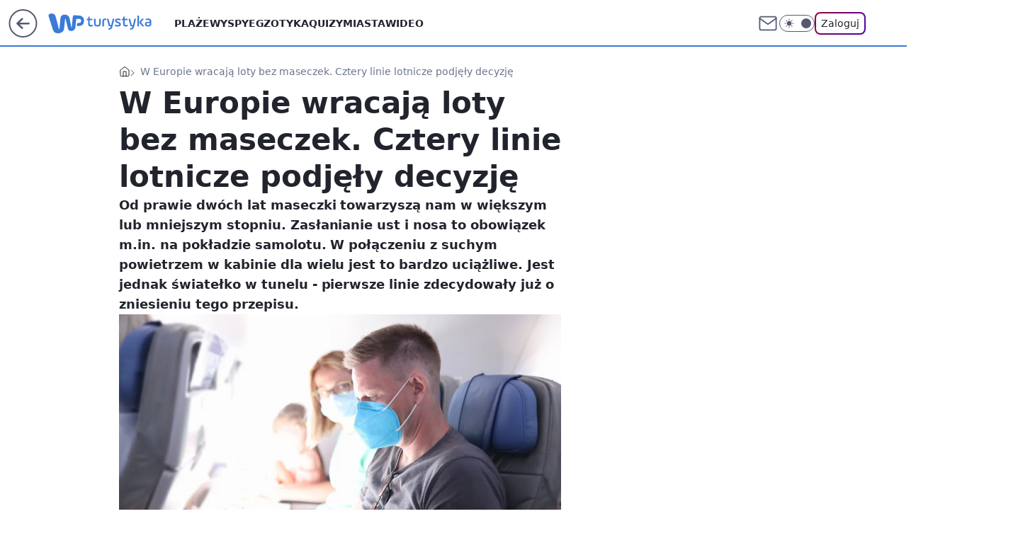

--- FILE ---
content_type: application/javascript
request_url: https://rek.www.wp.pl/gaf.js?rv=2&sn=turystyka&pvid=f392545ca3cf7efeb778&rekids=234920&tVersion=B&phtml=turystyka.wp.pl%2Fw-europie-wracaja-loty-bez-maseczek-4-linie-lotnicze-podjely-decyzje-6737212344888128a&abtest=adtech%7CPRGM-1047%7CA%3Badtech%7CPU-335%7CA%3Badtech%7CPRG-3468%7CB%3Badtech%7CPRGM-1036%7CD%3Badtech%7CFP-76%7CA%3Badtech%7CPRGM-1356%7CA%3Badtech%7CPRGM-1419%7CC%3Badtech%7CPRGM-1589%7CB%3Badtech%7CPRGM-1576%7CA%3Badtech%7CPRGM-1443%7CA%3Badtech%7CPRGM-1465%7CB%3Badtech%7CPRGM-1587%7CD%3Badtech%7CPRGM-1615%7CA%3Badtech%7CPRGM-1215%7CC&PWA_adbd=0&darkmode=0&highLayout=0&layout=wide&navType=navigate&cdl=0&ctype=article&ciab=IAB20%2CIAB-v3-653&cid=6737212344888128&csystem=ncr&cdate=2022-02-14&REKtagi=maski%3Bnorwegia%3Bskandynawia&vw=1280&vh=720&p1=0&spin=gjrp5g76&bcv=2
body_size: 8336
content:
gjrp5g76({"spin":"gjrp5g76","bunch":234920,"context":{"dsa":false,"minor":false,"bidRequestId":"3e725465-73f6-422e-85a7-29d9cfa11c36","maConfig":{"timestamp":"2026-01-22T08:31:40.447Z"},"dfpConfig":{"timestamp":"2026-01-22T09:12:27.502Z"},"sda":[],"targeting":{"client":{},"server":{},"query":{"PWA_adbd":"0","REKtagi":"maski;norwegia;skandynawia","abtest":"adtech|PRGM-1047|A;adtech|PU-335|A;adtech|PRG-3468|B;adtech|PRGM-1036|D;adtech|FP-76|A;adtech|PRGM-1356|A;adtech|PRGM-1419|C;adtech|PRGM-1589|B;adtech|PRGM-1576|A;adtech|PRGM-1443|A;adtech|PRGM-1465|B;adtech|PRGM-1587|D;adtech|PRGM-1615|A;adtech|PRGM-1215|C","bcv":"2","cdate":"2022-02-14","cdl":"0","ciab":"IAB20,IAB-v3-653","cid":"6737212344888128","csystem":"ncr","ctype":"article","darkmode":"0","highLayout":"0","layout":"wide","navType":"navigate","p1":"0","phtml":"turystyka.wp.pl/w-europie-wracaja-loty-bez-maseczek-4-linie-lotnicze-podjely-decyzje-6737212344888128a","pvid":"f392545ca3cf7efeb778","rekids":"234920","rv":"2","sn":"turystyka","spin":"gjrp5g76","tVersion":"B","vh":"720","vw":"1280"}},"directOnly":0,"geo":{"country":"840","region":"","city":""},"statid":"","mlId":"","rshsd":"5","isRobot":false,"curr":{"EUR":4.2128,"USD":3.6028,"CHF":4.5419,"GBP":4.8434},"rv":"2","status":{"advf":2,"ma":2,"ma_ads-bidder":2,"ma_cpv-bidder":2,"ma_high-cpm-bidder":2}},"slots":{"10":{"delivered":"","campaign":null,"dfpConfig":null},"11":{"delivered":"1","campaign":null,"dfpConfig":{"placement":"/89844762/Desktop_Turystyka.wp.pl_x11_art","roshash":"FIQT","ceil":100,"sizes":[[336,280],[640,280],[300,250]],"namedSizes":["fluid"],"div":"div-gpt-ad-x11-art","targeting":{"DFPHASH":"ADLO","emptygaf":"0"},"gfp":"FIQT"}},"12":{"delivered":"1","campaign":null,"dfpConfig":{"placement":"/89844762/Desktop_Turystyka.wp.pl_x12_art","roshash":"FIQT","ceil":100,"sizes":[[336,280],[640,280],[300,250]],"namedSizes":["fluid"],"div":"div-gpt-ad-x12-art","targeting":{"DFPHASH":"ADLO","emptygaf":"0"},"gfp":"FIQT"}},"13":{"delivered":"1","campaign":null,"dfpConfig":{"placement":"/89844762/Desktop_Turystyka.wp.pl_x13_art","roshash":"FIQT","ceil":100,"sizes":[[336,280],[640,280],[300,250]],"namedSizes":["fluid"],"div":"div-gpt-ad-x13-art","targeting":{"DFPHASH":"ADLO","emptygaf":"0"},"gfp":"FIQT"}},"14":{"delivered":"1","campaign":{"id":"189050","adm":{"bunch":"234920","creations":[{"height":250,"showLabel":true,"src":"https://mamc.wpcdn.pl/189050/1769081786606/300x250/300x250/Virtual-Vibes_300x250.html","trackers":{"click":[""],"cview":["//ma.wp.pl/ma.gif?clid=36d4f1d950aab392a9c26b186b340e10\u0026SN=turystyka\u0026pvid=f392545ca3cf7efeb778\u0026action=cvimp\u0026pg=turystyka.wp.pl\u0026par=ssp%3Dwp.pl%26ip%3DCZmoT243lD57rilZhjfdbaHpteZ6nwjcxyWQsyI1wOY%26is_robot%3D0%26partnerID%3D%26bidderID%3D11%26rekid%3D234920%26inver%3D2%26creationID%3D1477809%26targetDomain%3Droblox.com%26seatID%3D36d4f1d950aab392a9c26b186b340e10%26order%3D266657%26iabSiteCategories%3D%26is_adblock%3D0%26bidTimestamp%3D1769141036%26hBidPrice%3DFILPXbe%26hBudgetRate%3DFILPXbe%26isDev%3Dfalse%26userID%3D__UNKNOWN_TELL_US__%26domain%3Dturystyka.wp.pl%26workfID%3D189050%26billing%3Dcpv%26emission%3D3046360%26source%3DTG%26editedTimestamp%3D1769081962%26medium%3Ddisplay%26platform%3D8%26conversionValue%3D0%26bidReqID%3D3e725465-73f6-422e-85a7-29d9cfa11c36%26client_id%3D77840%26test%3D0%26org_id%3D25%26pricingModel%3DAEUkTBITxlgPR-tLlFYRRMyZjW_gs437R7u8RYer5BQ%26ttl%3D1769227436%26geo%3D840%253B%253B%26utility%3DntuRuOOiUYMOqPpIIx8nkva0JEhCWin2whSY33euzATZsmctTUrWl1J1touZk_AQ%26device%3DPERSONAL_COMPUTER%26publisherID%3D308%26slotSizeWxH%3D300x250%26seatFee%3D6n3RNFbhc8AeQbnBbxj9YgPy2AGBmu9e940Xb1LsxcA%26tpID%3D1406256%26sn%3Dturystyka%26slotID%3D014%26cur%3DPLN%26iabPageCategories%3D%26pvid%3Df392545ca3cf7efeb778%26contentID%3D6737212344888128"],"impression":["//ma.wp.pl/ma.gif?clid=36d4f1d950aab392a9c26b186b340e10\u0026SN=turystyka\u0026pvid=f392545ca3cf7efeb778\u0026action=delivery\u0026pg=turystyka.wp.pl\u0026par=test%3D0%26org_id%3D25%26pricingModel%3DAEUkTBITxlgPR-tLlFYRRMyZjW_gs437R7u8RYer5BQ%26ttl%3D1769227436%26geo%3D840%253B%253B%26utility%3DntuRuOOiUYMOqPpIIx8nkva0JEhCWin2whSY33euzATZsmctTUrWl1J1touZk_AQ%26device%3DPERSONAL_COMPUTER%26publisherID%3D308%26slotSizeWxH%3D300x250%26seatFee%3D6n3RNFbhc8AeQbnBbxj9YgPy2AGBmu9e940Xb1LsxcA%26tpID%3D1406256%26sn%3Dturystyka%26slotID%3D014%26cur%3DPLN%26iabPageCategories%3D%26pvid%3Df392545ca3cf7efeb778%26contentID%3D6737212344888128%26ssp%3Dwp.pl%26ip%3DCZmoT243lD57rilZhjfdbaHpteZ6nwjcxyWQsyI1wOY%26is_robot%3D0%26partnerID%3D%26bidderID%3D11%26rekid%3D234920%26inver%3D2%26creationID%3D1477809%26targetDomain%3Droblox.com%26seatID%3D36d4f1d950aab392a9c26b186b340e10%26order%3D266657%26iabSiteCategories%3D%26is_adblock%3D0%26bidTimestamp%3D1769141036%26hBidPrice%3DFILPXbe%26hBudgetRate%3DFILPXbe%26isDev%3Dfalse%26userID%3D__UNKNOWN_TELL_US__%26domain%3Dturystyka.wp.pl%26workfID%3D189050%26billing%3Dcpv%26emission%3D3046360%26source%3DTG%26editedTimestamp%3D1769081962%26medium%3Ddisplay%26platform%3D8%26conversionValue%3D0%26bidReqID%3D3e725465-73f6-422e-85a7-29d9cfa11c36%26client_id%3D77840"],"view":["//ma.wp.pl/ma.gif?clid=36d4f1d950aab392a9c26b186b340e10\u0026SN=turystyka\u0026pvid=f392545ca3cf7efeb778\u0026action=view\u0026pg=turystyka.wp.pl\u0026par=rekid%3D234920%26inver%3D2%26creationID%3D1477809%26targetDomain%3Droblox.com%26seatID%3D36d4f1d950aab392a9c26b186b340e10%26order%3D266657%26iabSiteCategories%3D%26is_adblock%3D0%26bidTimestamp%3D1769141036%26hBidPrice%3DFILPXbe%26hBudgetRate%3DFILPXbe%26isDev%3Dfalse%26userID%3D__UNKNOWN_TELL_US__%26domain%3Dturystyka.wp.pl%26workfID%3D189050%26billing%3Dcpv%26emission%3D3046360%26source%3DTG%26editedTimestamp%3D1769081962%26medium%3Ddisplay%26platform%3D8%26conversionValue%3D0%26bidReqID%3D3e725465-73f6-422e-85a7-29d9cfa11c36%26client_id%3D77840%26test%3D0%26org_id%3D25%26pricingModel%3DAEUkTBITxlgPR-tLlFYRRMyZjW_gs437R7u8RYer5BQ%26ttl%3D1769227436%26geo%3D840%253B%253B%26utility%3DntuRuOOiUYMOqPpIIx8nkva0JEhCWin2whSY33euzATZsmctTUrWl1J1touZk_AQ%26device%3DPERSONAL_COMPUTER%26publisherID%3D308%26slotSizeWxH%3D300x250%26seatFee%3D6n3RNFbhc8AeQbnBbxj9YgPy2AGBmu9e940Xb1LsxcA%26tpID%3D1406256%26sn%3Dturystyka%26slotID%3D014%26cur%3DPLN%26iabPageCategories%3D%26pvid%3Df392545ca3cf7efeb778%26contentID%3D6737212344888128%26ssp%3Dwp.pl%26ip%3DCZmoT243lD57rilZhjfdbaHpteZ6nwjcxyWQsyI1wOY%26is_robot%3D0%26partnerID%3D%26bidderID%3D11"]},"transparentPlaceholder":false,"type":"iframe","url":"https://www.roblox.com/pl/games/17067024883/Bank-Millennium-Virtual-Vibes","width":300}],"redir":"https://ma.wp.pl/redirma?SN=turystyka\u0026pvid=f392545ca3cf7efeb778\u0026par=utility%3DntuRuOOiUYMOqPpIIx8nkva0JEhCWin2whSY33euzATZsmctTUrWl1J1touZk_AQ%26slotSizeWxH%3D300x250%26ip%3DCZmoT243lD57rilZhjfdbaHpteZ6nwjcxyWQsyI1wOY%26hBudgetRate%3DFILPXbe%26geo%3D840%253B%253B%26sn%3Dturystyka%26contentID%3D6737212344888128%26creationID%3D1477809%26targetDomain%3Droblox.com%26order%3D266657%26is_adblock%3D0%26userID%3D__UNKNOWN_TELL_US__%26device%3DPERSONAL_COMPUTER%26tpID%3D1406256%26ssp%3Dwp.pl%26seatID%3D36d4f1d950aab392a9c26b186b340e10%26iabSiteCategories%3D%26hBidPrice%3DFILPXbe%26source%3DTG%26pricingModel%3DAEUkTBITxlgPR-tLlFYRRMyZjW_gs437R7u8RYer5BQ%26is_robot%3D0%26billing%3Dcpv%26client_id%3D77840%26pvid%3Df392545ca3cf7efeb778%26partnerID%3D%26isDev%3Dfalse%26workfID%3D189050%26publisherID%3D308%26slotID%3D014%26test%3D0%26org_id%3D25%26ttl%3D1769227436%26seatFee%3D6n3RNFbhc8AeQbnBbxj9YgPy2AGBmu9e940Xb1LsxcA%26cur%3DPLN%26iabPageCategories%3D%26conversionValue%3D0%26bidderID%3D11%26inver%3D2%26bidTimestamp%3D1769141036%26domain%3Dturystyka.wp.pl%26emission%3D3046360%26medium%3Ddisplay%26platform%3D8%26rekid%3D234920%26editedTimestamp%3D1769081962%26bidReqID%3D3e725465-73f6-422e-85a7-29d9cfa11c36\u0026url=","slot":"14"},"creative":{"Id":"1477809","provider":"ma_cpv-bidder","roshash":"FILO","height":250,"width":300,"touchpointId":"1406256","source":{"bidder":"cpv-bidder"}},"sellingModel":{"model":"CPM_INT"}},"dfpConfig":{"placement":"/89844762/Desktop_Turystyka.wp.pl_x14_art","roshash":"FIQT","ceil":100,"sizes":[[336,280],[640,280],[300,250]],"namedSizes":["fluid"],"div":"div-gpt-ad-x14-art","targeting":{"DFPHASH":"ADLO","emptygaf":"0"},"gfp":"FIQT"}},"15":{"delivered":"1","campaign":null,"dfpConfig":{"placement":"/89844762/Desktop_Turystyka.wp.pl_x15_art","roshash":"FIQT","ceil":100,"sizes":[[728,90],[970,300],[950,90],[980,120],[980,90],[970,150],[970,90],[970,250],[930,180],[950,200],[750,100],[970,66],[750,200],[960,90],[970,100],[750,300],[970,200],[950,300]],"namedSizes":["fluid"],"div":"div-gpt-ad-x15-art","targeting":{"DFPHASH":"ADLO","emptygaf":"0"},"gfp":"FIQT"}},"16":{"delivered":"1","campaign":null,"dfpConfig":{"placement":"/89844762/Desktop_Turystyka.wp.pl_x16","roshash":"FIQT","ceil":100,"sizes":[[728,90],[970,300],[950,90],[980,120],[980,90],[970,150],[970,90],[970,250],[930,180],[950,200],[750,100],[970,66],[750,200],[960,90],[970,100],[750,300],[970,200],[950,300]],"namedSizes":["fluid"],"div":"div-gpt-ad-x16","targeting":{"DFPHASH":"ADLO","emptygaf":"0"},"gfp":"FIQT"}},"17":{"lazy":1,"delivered":"1","campaign":{"id":"188277","adm":{"bunch":"234920","creations":[{"height":200,"showLabel":true,"src":"https://mamc.wpcdn.pl/188277/1768218840656/pudelek-wosp-vB-750x200.jpg","trackers":{"click":[""],"cview":["//ma.wp.pl/ma.gif?clid=36d4f1d950aab392a9c26b186b340e10\u0026SN=turystyka\u0026pvid=f392545ca3cf7efeb778\u0026action=cvimp\u0026pg=turystyka.wp.pl\u0026par=cur%3DPLN%26org_id%3D25%26emission%3D3044803%26pricingModel%3DJEuSx5bcJ223pNH093NQLSoOc_1QWVKSAqk4dGE6cy4%26bidTimestamp%3D1769141036%26utility%3DPNhzzx964o5fWK0-HZxsWCPPNBc9AX5BzypzjPsgSpNOU7lsUF5HidBSJ6DgGg79%26userID%3D__UNKNOWN_TELL_US__%26order%3D266039%26sn%3Dturystyka%26partnerID%3D%26contentID%3D6737212344888128%26medium%3Ddisplay%26inver%3D2%26ip%3DGoWdr6ozYbm7vDYBw9iRXqZKulWFUJ2W2GMg24ZTQKM%26seatID%3D36d4f1d950aab392a9c26b186b340e10%26pvid%3Df392545ca3cf7efeb778%26geo%3D840%253B%253B%26hBidPrice%3DFILORUX%26hBudgetRate%3DFILORUX%26platform%3D8%26billing%3Dcpv%26iabSiteCategories%3D%26is_robot%3D0%26bidderID%3D11%26isDev%3Dfalse%26bidReqID%3D3e725465-73f6-422e-85a7-29d9cfa11c36%26device%3DPERSONAL_COMPUTER%26creationID%3D1470132%26test%3D0%26tpID%3D1402616%26is_adblock%3D0%26ssp%3Dwp.pl%26publisherID%3D308%26domain%3Dturystyka.wp.pl%26slotID%3D017%26slotSizeWxH%3D750x200%26editedTimestamp%3D1768218902%26iabPageCategories%3D%26ttl%3D1769227436%26workfID%3D188277%26seatFee%3DcMHL4HgvVwsYltduVB4fJCA6swX7HV7zKOYtJH575Qc%26client_id%3D38851%26source%3DTG%26conversionValue%3D0%26rekid%3D234920%26targetDomain%3Dallegro.pl"],"impression":["//ma.wp.pl/ma.gif?clid=36d4f1d950aab392a9c26b186b340e10\u0026SN=turystyka\u0026pvid=f392545ca3cf7efeb778\u0026action=delivery\u0026pg=turystyka.wp.pl\u0026par=geo%3D840%253B%253B%26hBidPrice%3DFILORUX%26hBudgetRate%3DFILORUX%26platform%3D8%26billing%3Dcpv%26iabSiteCategories%3D%26is_robot%3D0%26bidderID%3D11%26isDev%3Dfalse%26bidReqID%3D3e725465-73f6-422e-85a7-29d9cfa11c36%26device%3DPERSONAL_COMPUTER%26creationID%3D1470132%26test%3D0%26tpID%3D1402616%26is_adblock%3D0%26ssp%3Dwp.pl%26publisherID%3D308%26domain%3Dturystyka.wp.pl%26slotID%3D017%26slotSizeWxH%3D750x200%26editedTimestamp%3D1768218902%26iabPageCategories%3D%26ttl%3D1769227436%26workfID%3D188277%26seatFee%3DcMHL4HgvVwsYltduVB4fJCA6swX7HV7zKOYtJH575Qc%26client_id%3D38851%26source%3DTG%26conversionValue%3D0%26rekid%3D234920%26targetDomain%3Dallegro.pl%26cur%3DPLN%26org_id%3D25%26emission%3D3044803%26pricingModel%3DJEuSx5bcJ223pNH093NQLSoOc_1QWVKSAqk4dGE6cy4%26bidTimestamp%3D1769141036%26utility%3DPNhzzx964o5fWK0-HZxsWCPPNBc9AX5BzypzjPsgSpNOU7lsUF5HidBSJ6DgGg79%26userID%3D__UNKNOWN_TELL_US__%26order%3D266039%26sn%3Dturystyka%26partnerID%3D%26contentID%3D6737212344888128%26medium%3Ddisplay%26inver%3D2%26ip%3DGoWdr6ozYbm7vDYBw9iRXqZKulWFUJ2W2GMg24ZTQKM%26seatID%3D36d4f1d950aab392a9c26b186b340e10%26pvid%3Df392545ca3cf7efeb778"],"view":["//ma.wp.pl/ma.gif?clid=36d4f1d950aab392a9c26b186b340e10\u0026SN=turystyka\u0026pvid=f392545ca3cf7efeb778\u0026action=view\u0026pg=turystyka.wp.pl\u0026par=order%3D266039%26sn%3Dturystyka%26partnerID%3D%26contentID%3D6737212344888128%26medium%3Ddisplay%26inver%3D2%26ip%3DGoWdr6ozYbm7vDYBw9iRXqZKulWFUJ2W2GMg24ZTQKM%26seatID%3D36d4f1d950aab392a9c26b186b340e10%26pvid%3Df392545ca3cf7efeb778%26geo%3D840%253B%253B%26hBidPrice%3DFILORUX%26hBudgetRate%3DFILORUX%26platform%3D8%26billing%3Dcpv%26iabSiteCategories%3D%26is_robot%3D0%26bidderID%3D11%26isDev%3Dfalse%26bidReqID%3D3e725465-73f6-422e-85a7-29d9cfa11c36%26device%3DPERSONAL_COMPUTER%26creationID%3D1470132%26test%3D0%26tpID%3D1402616%26is_adblock%3D0%26ssp%3Dwp.pl%26publisherID%3D308%26domain%3Dturystyka.wp.pl%26slotID%3D017%26slotSizeWxH%3D750x200%26editedTimestamp%3D1768218902%26iabPageCategories%3D%26ttl%3D1769227436%26workfID%3D188277%26seatFee%3DcMHL4HgvVwsYltduVB4fJCA6swX7HV7zKOYtJH575Qc%26client_id%3D38851%26source%3DTG%26conversionValue%3D0%26rekid%3D234920%26targetDomain%3Dallegro.pl%26cur%3DPLN%26org_id%3D25%26emission%3D3044803%26pricingModel%3DJEuSx5bcJ223pNH093NQLSoOc_1QWVKSAqk4dGE6cy4%26bidTimestamp%3D1769141036%26utility%3DPNhzzx964o5fWK0-HZxsWCPPNBc9AX5BzypzjPsgSpNOU7lsUF5HidBSJ6DgGg79%26userID%3D__UNKNOWN_TELL_US__"]},"transparentPlaceholder":false,"type":"image","url":"https://www.pudelek.pl/pudelek-na-wosp-wylicytuj-artykul-o-sobie-na-pudelku-poczuj-sie-jak-rasowy-celebryta-i-podziel-sie-wydarzeniem-z-twojego-zycia-7244027653011648a","width":750}],"redir":"https://ma.wp.pl/redirma?SN=turystyka\u0026pvid=f392545ca3cf7efeb778\u0026par=bidTimestamp%3D1769141036%26userID%3D__UNKNOWN_TELL_US__%26seatID%3D36d4f1d950aab392a9c26b186b340e10%26ssp%3Dwp.pl%26ip%3DGoWdr6ozYbm7vDYBw9iRXqZKulWFUJ2W2GMg24ZTQKM%26is_adblock%3D0%26client_id%3D38851%26cur%3DPLN%26pricingModel%3DJEuSx5bcJ223pNH093NQLSoOc_1QWVKSAqk4dGE6cy4%26pvid%3Df392545ca3cf7efeb778%26bidderID%3D11%26bidReqID%3D3e725465-73f6-422e-85a7-29d9cfa11c36%26tpID%3D1402616%26domain%3Dturystyka.wp.pl%26slotID%3D017%26inver%3D2%26publisherID%3D308%26slotSizeWxH%3D750x200%26editedTimestamp%3D1768218902%26ttl%3D1769227436%26conversionValue%3D0%26rekid%3D234920%26sn%3Dturystyka%26contentID%3D6737212344888128%26order%3D266039%26seatFee%3DcMHL4HgvVwsYltduVB4fJCA6swX7HV7zKOYtJH575Qc%26source%3DTG%26targetDomain%3Dallegro.pl%26medium%3Ddisplay%26geo%3D840%253B%253B%26hBudgetRate%3DFILORUX%26creationID%3D1470132%26org_id%3D25%26utility%3DPNhzzx964o5fWK0-HZxsWCPPNBc9AX5BzypzjPsgSpNOU7lsUF5HidBSJ6DgGg79%26platform%3D8%26is_robot%3D0%26iabPageCategories%3D%26hBidPrice%3DFILORUX%26iabSiteCategories%3D%26device%3DPERSONAL_COMPUTER%26test%3D0%26workfID%3D188277%26billing%3Dcpv%26isDev%3Dfalse%26partnerID%3D%26emission%3D3044803\u0026url=","slot":"17"},"creative":{"Id":"1470132","provider":"ma_cpv-bidder","roshash":"FILO","height":200,"width":750,"touchpointId":"1402616","source":{"bidder":"cpv-bidder"}},"sellingModel":{"model":"CPM_INT"}},"dfpConfig":{"placement":"/89844762/Desktop_Turystyka.wp.pl_x17","roshash":"FIQT","ceil":100,"sizes":[[728,90],[970,300],[950,90],[980,120],[980,90],[970,150],[970,90],[970,250],[930,180],[950,200],[750,100],[970,66],[750,200],[960,90],[970,100],[750,300],[970,200],[950,300]],"namedSizes":["fluid"],"div":"div-gpt-ad-x17","targeting":{"DFPHASH":"ADLO","emptygaf":"0"},"gfp":"FIQT"}},"18":{"delivered":"1","campaign":null,"dfpConfig":{"placement":"/89844762/Desktop_Turystyka.wp.pl_x18","roshash":"FIQT","ceil":100,"sizes":[[728,90],[970,300],[950,90],[980,120],[980,90],[970,150],[970,90],[970,250],[930,180],[950,200],[750,100],[970,66],[750,200],[960,90],[970,100],[750,300],[970,200],[950,300]],"namedSizes":["fluid"],"div":"div-gpt-ad-x18","targeting":{"DFPHASH":"ADLO","emptygaf":"0"},"gfp":"FIQT"}},"19":{"delivered":"1","campaign":{"id":"189049","adm":{"bunch":"234920","creations":[{"height":200,"showLabel":true,"src":"https://mamc.wpcdn.pl/189049/1769081764496/750x200/750x200/Virtual-Vibes_750x200.html","trackers":{"click":[""],"cview":["//ma.wp.pl/ma.gif?clid=36d4f1d950aab392a9c26b186b340e10\u0026SN=turystyka\u0026pvid=f392545ca3cf7efeb778\u0026action=cvimp\u0026pg=turystyka.wp.pl\u0026par=ssp%3Dwp.pl%26domain%3Dturystyka.wp.pl%26slotSizeWxH%3D750x200%26creationID%3D1477806%26contentID%3D6737212344888128%26slotID%3D019%26tpID%3D1406254%26iabSiteCategories%3D%26isDev%3Dfalse%26bidReqID%3D3e725465-73f6-422e-85a7-29d9cfa11c36%26publisherID%3D308%26workfID%3D189049%26seatFee%3DFTuMSyTwhBJM2xZjgDmlrzIfZXY_LWPYBIUfR2cH1zU%26seatID%3D36d4f1d950aab392a9c26b186b340e10%26is_robot%3D0%26partnerID%3D%26bidderID%3D11%26rekid%3D234920%26cur%3DPLN%26emission%3D3046359%26geo%3D840%253B%253B%26bidTimestamp%3D1769141036%26conversionValue%3D0%26userID%3D__UNKNOWN_TELL_US__%26ip%3Dk-mZ3pwA8nnEbeOlq0OOrV25DvH6QtaFasT9kddcEPU%26targetDomain%3Droblox.com%26order%3D266657%26editedTimestamp%3D1769081960%26pricingModel%3DEfVflJsD87_NJvqEJliGtOCpmZZYAMwEyNlU3CYn2YY%26iabPageCategories%3D%26utility%3DYS0wfIonJ2oo76yynqVnqYG_GGzvvXgvsoefwjdVZzkC4woESFMmBf3m5IYoo1mt%26device%3DPERSONAL_COMPUTER%26inver%3D2%26test%3D0%26client_id%3D77840%26source%3DTG%26is_adblock%3D0%26pvid%3Df392545ca3cf7efeb778%26billing%3Dcpv%26sn%3Dturystyka%26hBudgetRate%3DFILPZfn%26medium%3Ddisplay%26org_id%3D25%26ttl%3D1769227436%26hBidPrice%3DFILPZfn%26platform%3D8"],"impression":["//ma.wp.pl/ma.gif?clid=36d4f1d950aab392a9c26b186b340e10\u0026SN=turystyka\u0026pvid=f392545ca3cf7efeb778\u0026action=delivery\u0026pg=turystyka.wp.pl\u0026par=userID%3D__UNKNOWN_TELL_US__%26ip%3Dk-mZ3pwA8nnEbeOlq0OOrV25DvH6QtaFasT9kddcEPU%26targetDomain%3Droblox.com%26order%3D266657%26editedTimestamp%3D1769081960%26pricingModel%3DEfVflJsD87_NJvqEJliGtOCpmZZYAMwEyNlU3CYn2YY%26iabPageCategories%3D%26utility%3DYS0wfIonJ2oo76yynqVnqYG_GGzvvXgvsoefwjdVZzkC4woESFMmBf3m5IYoo1mt%26device%3DPERSONAL_COMPUTER%26inver%3D2%26test%3D0%26client_id%3D77840%26source%3DTG%26is_adblock%3D0%26pvid%3Df392545ca3cf7efeb778%26billing%3Dcpv%26sn%3Dturystyka%26hBudgetRate%3DFILPZfn%26medium%3Ddisplay%26org_id%3D25%26ttl%3D1769227436%26hBidPrice%3DFILPZfn%26platform%3D8%26ssp%3Dwp.pl%26domain%3Dturystyka.wp.pl%26slotSizeWxH%3D750x200%26creationID%3D1477806%26contentID%3D6737212344888128%26slotID%3D019%26tpID%3D1406254%26iabSiteCategories%3D%26isDev%3Dfalse%26bidReqID%3D3e725465-73f6-422e-85a7-29d9cfa11c36%26publisherID%3D308%26workfID%3D189049%26seatFee%3DFTuMSyTwhBJM2xZjgDmlrzIfZXY_LWPYBIUfR2cH1zU%26seatID%3D36d4f1d950aab392a9c26b186b340e10%26is_robot%3D0%26partnerID%3D%26bidderID%3D11%26rekid%3D234920%26cur%3DPLN%26emission%3D3046359%26geo%3D840%253B%253B%26bidTimestamp%3D1769141036%26conversionValue%3D0"],"view":["//ma.wp.pl/ma.gif?clid=36d4f1d950aab392a9c26b186b340e10\u0026SN=turystyka\u0026pvid=f392545ca3cf7efeb778\u0026action=view\u0026pg=turystyka.wp.pl\u0026par=publisherID%3D308%26workfID%3D189049%26seatFee%3DFTuMSyTwhBJM2xZjgDmlrzIfZXY_LWPYBIUfR2cH1zU%26seatID%3D36d4f1d950aab392a9c26b186b340e10%26is_robot%3D0%26partnerID%3D%26bidderID%3D11%26rekid%3D234920%26cur%3DPLN%26emission%3D3046359%26geo%3D840%253B%253B%26bidTimestamp%3D1769141036%26conversionValue%3D0%26userID%3D__UNKNOWN_TELL_US__%26ip%3Dk-mZ3pwA8nnEbeOlq0OOrV25DvH6QtaFasT9kddcEPU%26targetDomain%3Droblox.com%26order%3D266657%26editedTimestamp%3D1769081960%26pricingModel%3DEfVflJsD87_NJvqEJliGtOCpmZZYAMwEyNlU3CYn2YY%26iabPageCategories%3D%26utility%3DYS0wfIonJ2oo76yynqVnqYG_GGzvvXgvsoefwjdVZzkC4woESFMmBf3m5IYoo1mt%26device%3DPERSONAL_COMPUTER%26inver%3D2%26test%3D0%26client_id%3D77840%26source%3DTG%26is_adblock%3D0%26pvid%3Df392545ca3cf7efeb778%26billing%3Dcpv%26sn%3Dturystyka%26hBudgetRate%3DFILPZfn%26medium%3Ddisplay%26org_id%3D25%26ttl%3D1769227436%26hBidPrice%3DFILPZfn%26platform%3D8%26ssp%3Dwp.pl%26domain%3Dturystyka.wp.pl%26slotSizeWxH%3D750x200%26creationID%3D1477806%26contentID%3D6737212344888128%26slotID%3D019%26tpID%3D1406254%26iabSiteCategories%3D%26isDev%3Dfalse%26bidReqID%3D3e725465-73f6-422e-85a7-29d9cfa11c36"]},"transparentPlaceholder":false,"type":"iframe","url":"https://www.roblox.com/pl/games/17067024883/Bank-Millennium-Virtual-Vibes","width":750}],"redir":"https://ma.wp.pl/redirma?SN=turystyka\u0026pvid=f392545ca3cf7efeb778\u0026par=medium%3Ddisplay%26contentID%3D6737212344888128%26partnerID%3D%26geo%3D840%253B%253B%26test%3D0%26is_adblock%3D0%26ssp%3Dwp.pl%26tpID%3D1406254%26seatID%3D36d4f1d950aab392a9c26b186b340e10%26utility%3DYS0wfIonJ2oo76yynqVnqYG_GGzvvXgvsoefwjdVZzkC4woESFMmBf3m5IYoo1mt%26client_id%3D77840%26pvid%3Df392545ca3cf7efeb778%26ttl%3D1769227436%26hBidPrice%3DFILPZfn%26platform%3D8%26creationID%3D1477806%26iabSiteCategories%3D%26is_robot%3D0%26rekid%3D234920%26slotSizeWxH%3D750x200%26isDev%3Dfalse%26cur%3DPLN%26userID%3D__UNKNOWN_TELL_US__%26targetDomain%3Droblox.com%26order%3D266657%26iabPageCategories%3D%26sn%3Dturystyka%26org_id%3D25%26domain%3Dturystyka.wp.pl%26slotID%3D019%26bidReqID%3D3e725465-73f6-422e-85a7-29d9cfa11c36%26publisherID%3D308%26bidTimestamp%3D1769141036%26editedTimestamp%3D1769081960%26device%3DPERSONAL_COMPUTER%26seatFee%3DFTuMSyTwhBJM2xZjgDmlrzIfZXY_LWPYBIUfR2cH1zU%26billing%3Dcpv%26hBudgetRate%3DFILPZfn%26conversionValue%3D0%26pricingModel%3DEfVflJsD87_NJvqEJliGtOCpmZZYAMwEyNlU3CYn2YY%26inver%3D2%26workfID%3D189049%26bidderID%3D11%26emission%3D3046359%26ip%3Dk-mZ3pwA8nnEbeOlq0OOrV25DvH6QtaFasT9kddcEPU%26source%3DTG\u0026url=","slot":"19"},"creative":{"Id":"1477806","provider":"ma_cpv-bidder","roshash":"FILO","height":200,"width":750,"touchpointId":"1406254","source":{"bidder":"cpv-bidder"}},"sellingModel":{"model":"CPM_INT"}},"dfpConfig":{"placement":"/89844762/Desktop_Turystyka.wp.pl_x19","roshash":"FIQT","ceil":100,"sizes":[[728,90],[970,300],[950,90],[980,120],[980,90],[970,150],[970,90],[970,250],[930,180],[950,200],[750,100],[970,66],[750,200],[960,90],[970,100],[750,300],[970,200],[950,300]],"namedSizes":["fluid"],"div":"div-gpt-ad-x19","targeting":{"DFPHASH":"ADLO","emptygaf":"0"},"gfp":"FIQT"}},"2":{"delivered":"1","campaign":{"id":"188957","capping":"PWAck=27120765\u0026PWAclt=1\u0026tpl=1","adm":{"bunch":"234920","creations":[{"cbConfig":{"blur":false,"bottomBar":false,"fullPage":false,"message":"Przekierowanie za {{time}} sekund{{y}}","timeout":15000},"height":870,"pixels":["//ad.doubleclick.net/ddm/trackimp/N195005.3920530WPPL/B34915909.438330535;dc_trk_aid=631924327;dc_trk_cid=248481721;ord=1769141036;dc_lat=;dc_rdid=;tag_for_child_directed_treatment=;tfua=;ltd=${LIMITED_ADS};dc_tdv=1?"],"scalable":"1","showLabel":false,"src":"https://mamc.wpcdn.pl/188957/1768998588530/2383-003_Olimpijskie_oferty_produktowe_1920x870_wp_CB_Frytkownica.jpg","trackers":{"click":[""],"cview":["//ma.wp.pl/ma.gif?clid=0cc655b412444091fb8190f140853492\u0026SN=turystyka\u0026pvid=f392545ca3cf7efeb778\u0026action=cvimp\u0026pg=turystyka.wp.pl\u0026par=workfID%3D188957%26tpID%3D1405761%26billing%3Dcpv%26editedTimestamp%3D1768998748%26iabSiteCategories%3D%26sn%3Dturystyka%26conversionValue%3D0%26domain%3Dturystyka.wp.pl%26seatID%3D0cc655b412444091fb8190f140853492%26order%3D266462%26iabPageCategories%3D%26is_robot%3D0%26utility%3D4bu0S7NWsYqAZytRxh1umgVosDDVFB0QeQnJ-kcbRm58tDp6Cq8pUBjYsXOjgIoW%26medium%3Ddisplay%26slotID%3D002%26creationID%3D1477012%26cur%3DPLN%26test%3D0%26seatFee%3DvFu9InZTo6vhiMXpcquZkCpllHA27BJlZbLwh6YC2XE%26client_id%3D29939%26publisherID%3D308%26pricingModel%3DH5heXDPllGMk9snrXIjn1MPyR0GeCilmqHtOaejh3qg%26is_adblock%3D0%26pvid%3Df392545ca3cf7efeb778%26bidderID%3D11%26ssp%3Dwp.pl%26inver%3D2%26ip%3DmXNJT0K_MogX4xtkiBKaUMTxaAPXNTbnEVMno4fhHZ4%26source%3DTG%26bidTimestamp%3D1769141036%26hBidPrice%3DFILRXbe%26contentID%3D6737212344888128%26ttl%3D1769227436%26userID%3D__UNKNOWN_TELL_US__%26rekid%3D234920%26org_id%3D25%26emission%3D3045951%26partnerID%3D%26isDev%3Dfalse%26platform%3D8%26bidReqID%3D3e725465-73f6-422e-85a7-29d9cfa11c36%26device%3DPERSONAL_COMPUTER%26slotSizeWxH%3D1920x870%26targetDomain%3Dmediamarkt.pl%26geo%3D840%253B%253B%26hBudgetRate%3DFILRXbe"],"impression":["//ma.wp.pl/ma.gif?clid=0cc655b412444091fb8190f140853492\u0026SN=turystyka\u0026pvid=f392545ca3cf7efeb778\u0026action=delivery\u0026pg=turystyka.wp.pl\u0026par=hBudgetRate%3DFILRXbe%26workfID%3D188957%26tpID%3D1405761%26billing%3Dcpv%26editedTimestamp%3D1768998748%26iabSiteCategories%3D%26sn%3Dturystyka%26conversionValue%3D0%26domain%3Dturystyka.wp.pl%26seatID%3D0cc655b412444091fb8190f140853492%26order%3D266462%26iabPageCategories%3D%26is_robot%3D0%26utility%3D4bu0S7NWsYqAZytRxh1umgVosDDVFB0QeQnJ-kcbRm58tDp6Cq8pUBjYsXOjgIoW%26medium%3Ddisplay%26slotID%3D002%26creationID%3D1477012%26cur%3DPLN%26test%3D0%26seatFee%3DvFu9InZTo6vhiMXpcquZkCpllHA27BJlZbLwh6YC2XE%26client_id%3D29939%26publisherID%3D308%26pricingModel%3DH5heXDPllGMk9snrXIjn1MPyR0GeCilmqHtOaejh3qg%26is_adblock%3D0%26pvid%3Df392545ca3cf7efeb778%26bidderID%3D11%26ssp%3Dwp.pl%26inver%3D2%26ip%3DmXNJT0K_MogX4xtkiBKaUMTxaAPXNTbnEVMno4fhHZ4%26source%3DTG%26bidTimestamp%3D1769141036%26hBidPrice%3DFILRXbe%26contentID%3D6737212344888128%26ttl%3D1769227436%26userID%3D__UNKNOWN_TELL_US__%26rekid%3D234920%26org_id%3D25%26emission%3D3045951%26partnerID%3D%26isDev%3Dfalse%26platform%3D8%26bidReqID%3D3e725465-73f6-422e-85a7-29d9cfa11c36%26device%3DPERSONAL_COMPUTER%26slotSizeWxH%3D1920x870%26targetDomain%3Dmediamarkt.pl%26geo%3D840%253B%253B"],"view":["//ma.wp.pl/ma.gif?clid=0cc655b412444091fb8190f140853492\u0026SN=turystyka\u0026pvid=f392545ca3cf7efeb778\u0026action=view\u0026pg=turystyka.wp.pl\u0026par=conversionValue%3D0%26domain%3Dturystyka.wp.pl%26seatID%3D0cc655b412444091fb8190f140853492%26order%3D266462%26iabPageCategories%3D%26is_robot%3D0%26utility%3D4bu0S7NWsYqAZytRxh1umgVosDDVFB0QeQnJ-kcbRm58tDp6Cq8pUBjYsXOjgIoW%26medium%3Ddisplay%26slotID%3D002%26creationID%3D1477012%26cur%3DPLN%26test%3D0%26seatFee%3DvFu9InZTo6vhiMXpcquZkCpllHA27BJlZbLwh6YC2XE%26client_id%3D29939%26publisherID%3D308%26pricingModel%3DH5heXDPllGMk9snrXIjn1MPyR0GeCilmqHtOaejh3qg%26is_adblock%3D0%26pvid%3Df392545ca3cf7efeb778%26bidderID%3D11%26ssp%3Dwp.pl%26inver%3D2%26ip%3DmXNJT0K_MogX4xtkiBKaUMTxaAPXNTbnEVMno4fhHZ4%26source%3DTG%26bidTimestamp%3D1769141036%26hBidPrice%3DFILRXbe%26contentID%3D6737212344888128%26ttl%3D1769227436%26userID%3D__UNKNOWN_TELL_US__%26rekid%3D234920%26org_id%3D25%26emission%3D3045951%26partnerID%3D%26isDev%3Dfalse%26platform%3D8%26bidReqID%3D3e725465-73f6-422e-85a7-29d9cfa11c36%26device%3DPERSONAL_COMPUTER%26slotSizeWxH%3D1920x870%26targetDomain%3Dmediamarkt.pl%26geo%3D840%253B%253B%26hBudgetRate%3DFILRXbe%26workfID%3D188957%26tpID%3D1405761%26billing%3Dcpv%26editedTimestamp%3D1768998748%26iabSiteCategories%3D%26sn%3Dturystyka"]},"transparentPlaceholder":false,"type":"image","url":"https://ad.doubleclick.net/ddm/trackclk/N195005.3920530WPPL/B34915909.438330535;dc_trk_aid=631924327;dc_trk_cid=248481721;dc_lat=;dc_rdid=;tag_for_child_directed_treatment=;tfua=;ltd=${LIMITED_ADS};dc_tdv=1","width":1920}],"redir":"https://ma.wp.pl/redirma?SN=turystyka\u0026pvid=f392545ca3cf7efeb778\u0026par=device%3DPERSONAL_COMPUTER%26geo%3D840%253B%253B%26hBudgetRate%3DFILRXbe%26order%3D266462%26bidderID%3D11%26iabPageCategories%3D%26org_id%3D25%26conversionValue%3D0%26seatID%3D0cc655b412444091fb8190f140853492%26inver%3D2%26source%3DTG%26hBidPrice%3DFILRXbe%26contentID%3D6737212344888128%26targetDomain%3Dmediamarkt.pl%26sn%3Dturystyka%26medium%3Ddisplay%26cur%3DPLN%26publisherID%3D308%26partnerID%3D%26editedTimestamp%3D1768998748%26creationID%3D1477012%26seatFee%3DvFu9InZTo6vhiMXpcquZkCpllHA27BJlZbLwh6YC2XE%26pvid%3Df392545ca3cf7efeb778%26ssp%3Dwp.pl%26ip%3DmXNJT0K_MogX4xtkiBKaUMTxaAPXNTbnEVMno4fhHZ4%26workfID%3D188957%26iabSiteCategories%3D%26domain%3Dturystyka.wp.pl%26bidTimestamp%3D1769141036%26rekid%3D234920%26emission%3D3045951%26platform%3D8%26slotSizeWxH%3D1920x870%26tpID%3D1405761%26ttl%3D1769227436%26billing%3Dcpv%26is_robot%3D0%26test%3D0%26userID%3D__UNKNOWN_TELL_US__%26isDev%3Dfalse%26utility%3D4bu0S7NWsYqAZytRxh1umgVosDDVFB0QeQnJ-kcbRm58tDp6Cq8pUBjYsXOjgIoW%26slotID%3D002%26client_id%3D29939%26pricingModel%3DH5heXDPllGMk9snrXIjn1MPyR0GeCilmqHtOaejh3qg%26is_adblock%3D0%26bidReqID%3D3e725465-73f6-422e-85a7-29d9cfa11c36\u0026url=","slot":"2"},"creative":{"Id":"1477012","provider":"ma_cpv-bidder","roshash":"IORU","height":870,"width":1920,"touchpointId":"1405761","source":{"bidder":"cpv-bidder"}},"sellingModel":{"model":"CPM_INT"}},"dfpConfig":{"placement":"/89844762/Desktop_Turystyka.wp.pl_x02","roshash":"IORU","ceil":100,"sizes":[[970,300],[970,600],[750,300],[950,300],[980,600],[1920,870],[1200,600],[750,400],[960,640]],"namedSizes":["fluid"],"div":"div-gpt-ad-x02","targeting":{"DFPHASH":"DJMP","emptygaf":"0"},"gfp":"GORU"}},"24":{"delivered":"","campaign":null,"dfpConfig":null},"25":{"delivered":"1","campaign":null,"dfpConfig":{"placement":"/89844762/Desktop_Turystyka.wp.pl_x25_art","roshash":"FIQT","ceil":100,"sizes":[[200,200],[250,250],[640,256],[336,280],[640,280],[250,360],[300,250]],"namedSizes":["fluid"],"div":"div-gpt-ad-x25-art","targeting":{"DFPHASH":"ADLO","emptygaf":"0"},"gfp":"FIQT"}},"27":{"delivered":"1","campaign":null,"dfpConfig":{"placement":"/89844762/Desktop_Turystyka.wp.pl_x27_art","roshash":"FJMP","ceil":100,"sizes":[[160,600]],"namedSizes":["fluid"],"div":"div-gpt-ad-x27-art","targeting":{"DFPHASH":"AEHK","emptygaf":"0"},"gfp":"FJMP"}},"28":{"delivered":"","campaign":null,"dfpConfig":null},"29":{"delivered":"","campaign":null,"dfpConfig":null},"3":{"delivered":"1","campaign":null,"dfpConfig":{"placement":"/89844762/Desktop_Turystyka.wp.pl_x03_art","roshash":"FKNQ","ceil":100,"sizes":[[728,90],[970,300],[950,90],[980,120],[980,90],[970,150],[970,90],[970,250],[930,180],[950,200],[750,100],[970,66],[750,200],[960,90],[970,100],[750,300],[970,200],[950,300]],"namedSizes":["fluid"],"div":"div-gpt-ad-x03-art","targeting":{"DFPHASH":"AFIL","emptygaf":"0"},"gfp":"FKNQ"}},"32":{"delivered":"1","campaign":null,"dfpConfig":{"placement":"/89844762/Desktop_Turystyka.wp.pl_x32_art","roshash":"FIQT","ceil":100,"sizes":[[336,280],[640,280],[300,250]],"namedSizes":["fluid"],"div":"div-gpt-ad-x32-art","targeting":{"DFPHASH":"ADLO","emptygaf":"0"},"gfp":"FIQT"}},"33":{"delivered":"1","campaign":null,"dfpConfig":{"placement":"/89844762/Desktop_Turystyka.wp.pl_x33_art","roshash":"FIQT","ceil":100,"sizes":[[336,280],[640,280],[300,250]],"namedSizes":["fluid"],"div":"div-gpt-ad-x33-art","targeting":{"DFPHASH":"ADLO","emptygaf":"0"},"gfp":"FIQT"}},"34":{"delivered":"1","campaign":null,"dfpConfig":{"placement":"/89844762/Desktop_Turystyka.wp.pl_x34_art","roshash":"FIQT","ceil":100,"sizes":[[300,250]],"namedSizes":["fluid"],"div":"div-gpt-ad-x34-art","targeting":{"DFPHASH":"ADLO","emptygaf":"0"},"gfp":"FIQT"}},"35":{"delivered":"1","campaign":null,"dfpConfig":{"placement":"/89844762/Desktop_Turystyka.wp.pl_x35_art","roshash":"FIQT","ceil":100,"sizes":[[300,600],[300,250]],"namedSizes":["fluid"],"div":"div-gpt-ad-x35-art","targeting":{"DFPHASH":"ADLO","emptygaf":"0"},"gfp":"FIQT"}},"36":{"delivered":"1","campaign":null,"dfpConfig":{"placement":"/89844762/Desktop_Turystyka.wp.pl_x36_art","roshash":"FKNQ","ceil":100,"sizes":[[300,600],[300,250]],"namedSizes":["fluid"],"div":"div-gpt-ad-x36-art","targeting":{"DFPHASH":"AFIL","emptygaf":"0"},"gfp":"FKNQ"}},"37":{"delivered":"1","campaign":null,"dfpConfig":{"placement":"/89844762/Desktop_Turystyka.wp.pl_x37_art","roshash":"FIQT","ceil":100,"sizes":[[300,600],[300,250]],"namedSizes":["fluid"],"div":"div-gpt-ad-x37-art","targeting":{"DFPHASH":"ADLO","emptygaf":"0"},"gfp":"FIQT"}},"40":{"delivered":"1","campaign":null,"dfpConfig":{"placement":"/89844762/Desktop_Turystyka.wp.pl_x40","roshash":"FKNQ","ceil":100,"sizes":[[300,250]],"namedSizes":["fluid"],"div":"div-gpt-ad-x40","targeting":{"DFPHASH":"AFIL","emptygaf":"0"},"gfp":"FKNQ"}},"5":{"delivered":"1","campaign":null,"dfpConfig":{"placement":"/89844762/Desktop_Turystyka.wp.pl_x05_art","roshash":"FIQT","ceil":100,"sizes":[[336,280],[640,280],[300,250]],"namedSizes":["fluid"],"div":"div-gpt-ad-x05-art","targeting":{"DFPHASH":"ADLO","emptygaf":"0"},"gfp":"FIQT"}},"50":{"delivered":"1","campaign":null,"dfpConfig":{"placement":"/89844762/Desktop_Turystyka.wp.pl_x50_art","roshash":"FIQT","ceil":100,"sizes":[[728,90],[970,300],[950,90],[980,120],[980,90],[970,150],[970,90],[970,250],[930,180],[950,200],[750,100],[970,66],[750,200],[960,90],[970,100],[750,300],[970,200],[950,300]],"namedSizes":["fluid"],"div":"div-gpt-ad-x50-art","targeting":{"DFPHASH":"ADLO","emptygaf":"0"},"gfp":"FIQT"}},"52":{"delivered":"1","campaign":null,"dfpConfig":{"placement":"/89844762/Desktop_Turystyka.wp.pl_x52_art","roshash":"FIQT","ceil":100,"sizes":[[300,250]],"namedSizes":["fluid"],"div":"div-gpt-ad-x52-art","targeting":{"DFPHASH":"ADLO","emptygaf":"0"},"gfp":"FIQT"}},"529":{"delivered":"1","campaign":null,"dfpConfig":{"placement":"/89844762/Desktop_Turystyka.wp.pl_x529","roshash":"FIQT","ceil":100,"sizes":[[300,250]],"namedSizes":["fluid"],"div":"div-gpt-ad-x529","targeting":{"DFPHASH":"ADLO","emptygaf":"0"},"gfp":"FIQT"}},"53":{"delivered":"1","campaign":null,"dfpConfig":{"placement":"/89844762/Desktop_Turystyka.wp.pl_x53_art","roshash":"FIQT","ceil":100,"sizes":[[728,90],[970,300],[950,90],[980,120],[980,90],[970,150],[970,600],[970,90],[970,250],[930,180],[950,200],[750,100],[970,66],[750,200],[960,90],[970,100],[750,300],[970,200],[940,600]],"namedSizes":["fluid"],"div":"div-gpt-ad-x53-art","targeting":{"DFPHASH":"ADLO","emptygaf":"0"},"gfp":"FIQT"}},"531":{"delivered":"1","campaign":null,"dfpConfig":{"placement":"/89844762/Desktop_Turystyka.wp.pl_x531","roshash":"FIQT","ceil":100,"sizes":[[300,250]],"namedSizes":["fluid"],"div":"div-gpt-ad-x531","targeting":{"DFPHASH":"ADLO","emptygaf":"0"},"gfp":"FIQT"}},"541":{"delivered":"1","campaign":null,"dfpConfig":{"placement":"/89844762/Desktop_Turystyka.wp.pl_x541_art","roshash":"FIQT","ceil":100,"sizes":[[300,600],[300,250]],"namedSizes":["fluid"],"div":"div-gpt-ad-x541-art","targeting":{"DFPHASH":"ADLO","emptygaf":"0"},"gfp":"FIQT"}},"59":{"delivered":"1","campaign":null,"dfpConfig":{"placement":"/89844762/Desktop_Turystyka.wp.pl_x59_art","roshash":"FIQT","ceil":100,"sizes":[[300,600],[300,250]],"namedSizes":["fluid"],"div":"div-gpt-ad-x59-art","targeting":{"DFPHASH":"ADLO","emptygaf":"0"},"gfp":"FIQT"}},"6":{"delivered":"","campaign":null,"dfpConfig":null},"61":{"delivered":"1","campaign":null,"dfpConfig":{"placement":"/89844762/Desktop_Turystyka.wp.pl_x61_art","roshash":"FIQT","ceil":100,"sizes":[[336,280],[640,280],[300,250]],"namedSizes":["fluid"],"div":"div-gpt-ad-x61-art","targeting":{"DFPHASH":"ADLO","emptygaf":"0"},"gfp":"FIQT"}},"62":{"delivered":"","campaign":null,"dfpConfig":null},"67":{"delivered":"1","campaign":null,"dfpConfig":{"placement":"/89844762/Desktop_Turystyka.wp.pl_x67_art","roshash":"FIOR","ceil":100,"sizes":[[300,50]],"namedSizes":["fluid"],"div":"div-gpt-ad-x67-art","targeting":{"DFPHASH":"ADJM","emptygaf":"0"},"gfp":"FIOR"}},"7":{"delivered":"","campaign":null,"dfpConfig":null},"70":{"delivered":"1","campaign":null,"dfpConfig":{"placement":"/89844762/Desktop_Turystyka.wp.pl_x70_art","roshash":"FIQT","ceil":100,"sizes":[[728,90],[970,300],[950,90],[980,120],[980,90],[970,150],[970,90],[970,250],[930,180],[950,200],[750,100],[970,66],[750,200],[960,90],[970,100],[750,300],[970,200],[950,300]],"namedSizes":["fluid"],"div":"div-gpt-ad-x70-art","targeting":{"DFPHASH":"ADLO","emptygaf":"0"},"gfp":"FIQT"}},"716":{"delivered":"","campaign":null,"dfpConfig":null},"717":{"delivered":"","campaign":null,"dfpConfig":null},"72":{"delivered":"1","campaign":null,"dfpConfig":{"placement":"/89844762/Desktop_Turystyka.wp.pl_x72_art","roshash":"FIQT","ceil":100,"sizes":[[300,250]],"namedSizes":["fluid"],"div":"div-gpt-ad-x72-art","targeting":{"DFPHASH":"ADLO","emptygaf":"0"},"gfp":"FIQT"}},"79":{"lazy":1,"delivered":"1","campaign":{"id":"188982","capping":"PWAck=27120769\u0026PWAclt=720","adm":{"bunch":"234920","creations":[{"mod":"surveyNative","modConfig":{"accentColorAsPrimary":false,"border":"1px solid grey","footnote":"Wyniki ankiet pomagają nam ulepszać nasze produkty i produkty naszych Zaufanych Partnerów. Administratorem danych jest Wirtualna Polska Media S.A. Szczegółowe informacje na temat przetwarzania danych osobowych opisane są w \u003ca target=\"_blank\" href=\"https://holding.wp.pl/poufnosc\"\u003epolityce prywatności\u003c/a\u003e.","insideSlot":true,"maxWidth":300,"pages":[{"accentColorAsPrimary":false,"questions":[{"answers":[{"answerID":"yes","isOpen":false,"text":"tak"},{"answerID":"no","isOpen":false,"text":"nie"},{"answerID":"dontKnow","isOpen":false,"text":"nie wiem"}],"answersHorizontal":false,"confirmation":false,"questionID":"didYouSeeMailAd","required":true,"text":"Czy widziałeś(-aś) ostatnio reklamę Poczty WP?","type":"radio"}],"topImage":"https://pocztanh.wpcdn.pl/pocztanh/login/7.30.0/svg/wp/poczta-logo.svg"}],"popup":{"blendVisible":false,"position":"br"},"summary":[{"key":"Title","value":"Dziękujemy za odpowiedź!"},{"key":"Paragraph","value":"Twoja opinia jest dla nas ważna."}]},"showLabel":true,"trackers":{"click":[""],"cview":["//ma.wp.pl/ma.gif?clid=0d75fec0bdabe60e0af571ed047f75a2\u0026SN=turystyka\u0026pvid=f392545ca3cf7efeb778\u0026action=cvimp\u0026pg=turystyka.wp.pl\u0026par=is_robot%3D0%26sn%3Dturystyka%26geo%3D840%253B%253B%26bidTimestamp%3D1769141036%26hBidPrice%3DFILORUX%26bidderID%3D11%26contentID%3D6737212344888128%26medium%3Ddisplay%26userID%3D__UNKNOWN_TELL_US__%26rekid%3D234920%26ip%3DJ881QTzP72M5BEH1lyR1aus9Z-qzCdwpOpkexdiyY9k%26conversionValue%3D0%26slotID%3D079%26creationID%3D1477210%26pvid%3Df392545ca3cf7efeb778%26platform%3D8%26targetDomain%3Dwp.pl%26seatID%3D0d75fec0bdabe60e0af571ed047f75a2%26emission%3D3046324%26source%3DTG%26device%3DPERSONAL_COMPUTER%26slotSizeWxH%3D-1x-1%26billing%3Dcpv%26client_id%3D38851%26pricingModel%3DOluauHWLAMhkIv7dgAJNYK69_295osZj4HS1AKumaFY%26iabPageCategories%3D%26partnerID%3D%26ssp%3Dwp.pl%26seatFee%3D8UBTMnGe7uhX2rs90mtKqv4SccpUiBf0UAmBka6Mm2c%26bidReqID%3D3e725465-73f6-422e-85a7-29d9cfa11c36%26inver%3D2%26workfID%3D188982%26editedTimestamp%3D1769007383%26iabSiteCategories%3D%26is_adblock%3D0%26hBudgetRate%3DFILORUX%26isDev%3Dfalse%26utility%3DvsNWmaxLekj5p4VXBufnI0kj40YAOpxAY4K8TSUl-KP-7JczeFVEfJG6BaXoJKRS%26publisherID%3D308%26domain%3Dturystyka.wp.pl%26cur%3DPLN%26test%3D0%26tpID%3D1405936%26org_id%3D25%26order%3D202648%26ttl%3D1769227436"],"impression":["//ma.wp.pl/ma.gif?clid=0d75fec0bdabe60e0af571ed047f75a2\u0026SN=turystyka\u0026pvid=f392545ca3cf7efeb778\u0026action=delivery\u0026pg=turystyka.wp.pl\u0026par=iabSiteCategories%3D%26is_adblock%3D0%26hBudgetRate%3DFILORUX%26isDev%3Dfalse%26utility%3DvsNWmaxLekj5p4VXBufnI0kj40YAOpxAY4K8TSUl-KP-7JczeFVEfJG6BaXoJKRS%26publisherID%3D308%26domain%3Dturystyka.wp.pl%26cur%3DPLN%26test%3D0%26tpID%3D1405936%26org_id%3D25%26order%3D202648%26ttl%3D1769227436%26is_robot%3D0%26sn%3Dturystyka%26geo%3D840%253B%253B%26bidTimestamp%3D1769141036%26hBidPrice%3DFILORUX%26bidderID%3D11%26contentID%3D6737212344888128%26medium%3Ddisplay%26userID%3D__UNKNOWN_TELL_US__%26rekid%3D234920%26ip%3DJ881QTzP72M5BEH1lyR1aus9Z-qzCdwpOpkexdiyY9k%26conversionValue%3D0%26slotID%3D079%26creationID%3D1477210%26pvid%3Df392545ca3cf7efeb778%26platform%3D8%26targetDomain%3Dwp.pl%26seatID%3D0d75fec0bdabe60e0af571ed047f75a2%26emission%3D3046324%26source%3DTG%26device%3DPERSONAL_COMPUTER%26slotSizeWxH%3D-1x-1%26billing%3Dcpv%26client_id%3D38851%26pricingModel%3DOluauHWLAMhkIv7dgAJNYK69_295osZj4HS1AKumaFY%26iabPageCategories%3D%26partnerID%3D%26ssp%3Dwp.pl%26seatFee%3D8UBTMnGe7uhX2rs90mtKqv4SccpUiBf0UAmBka6Mm2c%26bidReqID%3D3e725465-73f6-422e-85a7-29d9cfa11c36%26inver%3D2%26workfID%3D188982%26editedTimestamp%3D1769007383"],"view":["//ma.wp.pl/ma.gif?clid=0d75fec0bdabe60e0af571ed047f75a2\u0026SN=turystyka\u0026pvid=f392545ca3cf7efeb778\u0026action=view\u0026pg=turystyka.wp.pl\u0026par=conversionValue%3D0%26slotID%3D079%26creationID%3D1477210%26pvid%3Df392545ca3cf7efeb778%26platform%3D8%26targetDomain%3Dwp.pl%26seatID%3D0d75fec0bdabe60e0af571ed047f75a2%26emission%3D3046324%26source%3DTG%26device%3DPERSONAL_COMPUTER%26slotSizeWxH%3D-1x-1%26billing%3Dcpv%26client_id%3D38851%26pricingModel%3DOluauHWLAMhkIv7dgAJNYK69_295osZj4HS1AKumaFY%26iabPageCategories%3D%26partnerID%3D%26ssp%3Dwp.pl%26seatFee%3D8UBTMnGe7uhX2rs90mtKqv4SccpUiBf0UAmBka6Mm2c%26bidReqID%3D3e725465-73f6-422e-85a7-29d9cfa11c36%26inver%3D2%26workfID%3D188982%26editedTimestamp%3D1769007383%26iabSiteCategories%3D%26is_adblock%3D0%26hBudgetRate%3DFILORUX%26isDev%3Dfalse%26utility%3DvsNWmaxLekj5p4VXBufnI0kj40YAOpxAY4K8TSUl-KP-7JczeFVEfJG6BaXoJKRS%26publisherID%3D308%26domain%3Dturystyka.wp.pl%26cur%3DPLN%26test%3D0%26tpID%3D1405936%26org_id%3D25%26order%3D202648%26ttl%3D1769227436%26is_robot%3D0%26sn%3Dturystyka%26geo%3D840%253B%253B%26bidTimestamp%3D1769141036%26hBidPrice%3DFILORUX%26bidderID%3D11%26contentID%3D6737212344888128%26medium%3Ddisplay%26userID%3D__UNKNOWN_TELL_US__%26rekid%3D234920%26ip%3DJ881QTzP72M5BEH1lyR1aus9Z-qzCdwpOpkexdiyY9k"]},"type":"mod"}],"redir":"https://ma.wp.pl/redirma?SN=turystyka\u0026pvid=f392545ca3cf7efeb778\u0026par=is_adblock%3D0%26hBidPrice%3DFILORUX%26targetDomain%3Dwp.pl%26source%3DTG%26editedTimestamp%3D1769007383%26userID%3D__UNKNOWN_TELL_US__%26org_id%3D25%26hBudgetRate%3DFILORUX%26utility%3DvsNWmaxLekj5p4VXBufnI0kj40YAOpxAY4K8TSUl-KP-7JczeFVEfJG6BaXoJKRS%26domain%3Dturystyka.wp.pl%26test%3D0%26contentID%3D6737212344888128%26iabPageCategories%3D%26tpID%3D1405936%26order%3D202648%26geo%3D840%253B%253B%26bidTimestamp%3D1769141036%26creationID%3D1477210%26emission%3D3046324%26cur%3DPLN%26medium%3Ddisplay%26ip%3DJ881QTzP72M5BEH1lyR1aus9Z-qzCdwpOpkexdiyY9k%26conversionValue%3D0%26slotSizeWxH%3D-1x-1%26partnerID%3D%26ttl%3D1769227436%26sn%3Dturystyka%26bidderID%3D11%26platform%3D8%26seatFee%3D8UBTMnGe7uhX2rs90mtKqv4SccpUiBf0UAmBka6Mm2c%26inver%3D2%26iabSiteCategories%3D%26publisherID%3D308%26rekid%3D234920%26pvid%3Df392545ca3cf7efeb778%26device%3DPERSONAL_COMPUTER%26client_id%3D38851%26bidReqID%3D3e725465-73f6-422e-85a7-29d9cfa11c36%26workfID%3D188982%26isDev%3Dfalse%26is_robot%3D0%26slotID%3D079%26seatID%3D0d75fec0bdabe60e0af571ed047f75a2%26billing%3Dcpv%26pricingModel%3DOluauHWLAMhkIv7dgAJNYK69_295osZj4HS1AKumaFY%26ssp%3Dwp.pl\u0026url=","slot":"79"},"creative":{"Id":"1477210","provider":"ma_cpv-bidder","roshash":"FILO","height":-1,"width":-1,"touchpointId":"1405936","source":{"bidder":"cpv-bidder"}},"sellingModel":{"model":"CPV_INT"}},"dfpConfig":{"placement":"/89844762/Desktop_Turystyka.wp.pl_x79_art","roshash":"FIQT","ceil":100,"sizes":[[300,600],[300,250]],"namedSizes":["fluid"],"div":"div-gpt-ad-x79-art","targeting":{"DFPHASH":"ADLO","emptygaf":"0"},"gfp":"FIQT"}},"8":{"delivered":"","campaign":null,"dfpConfig":null},"80":{"delivered":"1","campaign":null,"dfpConfig":{"placement":"/89844762/Desktop_Turystyka.wp.pl_x80_art","roshash":"FIQT","ceil":100,"sizes":[[1,1]],"namedSizes":["fluid"],"div":"div-gpt-ad-x80-art","isNative":1,"targeting":{"DFPHASH":"ADLO","emptygaf":"0"},"gfp":"FIQT"}},"800":{"delivered":"","campaign":null,"dfpConfig":null},"81":{"delivered":"1","campaign":null,"dfpConfig":{"placement":"/89844762/Desktop_Turystyka.wp.pl_x81_art","roshash":"FIQT","ceil":100,"sizes":[[1,1]],"namedSizes":["fluid"],"div":"div-gpt-ad-x81-art","isNative":1,"targeting":{"DFPHASH":"ADLO","emptygaf":"0"},"gfp":"FIQT"}},"810":{"delivered":"","campaign":null,"dfpConfig":null},"811":{"delivered":"","campaign":null,"dfpConfig":null},"812":{"delivered":"","campaign":null,"dfpConfig":null},"813":{"delivered":"","campaign":null,"dfpConfig":null},"814":{"delivered":"","campaign":null,"dfpConfig":null},"815":{"delivered":"","campaign":null,"dfpConfig":null},"816":{"delivered":"","campaign":null,"dfpConfig":null},"817":{"delivered":"","campaign":null,"dfpConfig":null},"82":{"delivered":"1","campaign":null,"dfpConfig":{"placement":"/89844762/Desktop_Turystyka.wp.pl_x82_art","roshash":"FIQT","ceil":100,"sizes":[[1,1]],"namedSizes":["fluid"],"div":"div-gpt-ad-x82-art","isNative":1,"targeting":{"DFPHASH":"ADLO","emptygaf":"0"},"gfp":"FIQT"}},"826":{"delivered":"","campaign":null,"dfpConfig":null},"827":{"delivered":"","campaign":null,"dfpConfig":null},"828":{"delivered":"","campaign":null,"dfpConfig":null},"83":{"delivered":"1","campaign":null,"dfpConfig":{"placement":"/89844762/Desktop_Turystyka.wp.pl_x83_art","roshash":"FIQT","ceil":100,"sizes":[[1,1]],"namedSizes":["fluid"],"div":"div-gpt-ad-x83-art","isNative":1,"targeting":{"DFPHASH":"ADLO","emptygaf":"0"},"gfp":"FIQT"}},"840":{"delivered":"","campaign":null,"dfpConfig":null},"841":{"delivered":"","campaign":null,"dfpConfig":null},"842":{"delivered":"","campaign":null,"dfpConfig":null},"843":{"delivered":"","campaign":null,"dfpConfig":null},"89":{"delivered":"","campaign":null,"dfpConfig":null},"90":{"delivered":"1","campaign":null,"dfpConfig":{"placement":"/89844762/Desktop_Turystyka.wp.pl_x90_art","roshash":"FIQT","ceil":100,"sizes":[[728,90],[970,300],[950,90],[980,120],[980,90],[970,150],[970,90],[970,250],[930,180],[950,200],[750,100],[970,66],[750,200],[960,90],[970,100],[750,300],[970,200],[950,300]],"namedSizes":["fluid"],"div":"div-gpt-ad-x90-art","targeting":{"DFPHASH":"ADLO","emptygaf":"0"},"gfp":"FIQT"}},"92":{"delivered":"1","campaign":null,"dfpConfig":{"placement":"/89844762/Desktop_Turystyka.wp.pl_x92_art","roshash":"FIQT","ceil":100,"sizes":[[300,250]],"namedSizes":["fluid"],"div":"div-gpt-ad-x92-art","targeting":{"DFPHASH":"ADLO","emptygaf":"0"},"gfp":"FIQT"}},"93":{"lazy":1,"delivered":"1","campaign":{"id":"188194","adm":{"bunch":"234920","creations":[{"height":600,"showLabel":true,"src":"https://mamc.wpcdn.pl/188194/1767968850191/autopromo_300x600.jpeg","trackers":{"click":[""],"cview":["//ma.wp.pl/ma.gif?clid=36d4f1d950aab392a9c26b186b340e10\u0026SN=turystyka\u0026pvid=f392545ca3cf7efeb778\u0026action=cvimp\u0026pg=turystyka.wp.pl\u0026par=platform%3D8%26conversionValue%3D0%26bidReqID%3D3e725465-73f6-422e-85a7-29d9cfa11c36%26slotSizeWxH%3D300x600%26test%3D0%26sn%3Dturystyka%26hBudgetRate%3DFILORUX%26medium%3Ddisplay%26ssp%3Dwp.pl%26inver%3D2%26creationID%3D1469531%26editedTimestamp%3D1767969656%26pvid%3Df392545ca3cf7efeb778%26userID%3D__UNKNOWN_TELL_US__%26rekid%3D234920%26publisherID%3D308%26workfID%3D188194%26org_id%3D25%26emission%3D3044175%26bidTimestamp%3D1769141036%26isDev%3Dfalse%26domain%3Dturystyka.wp.pl%26geo%3D840%253B%253B%26partnerID%3D%26ip%3DojdQNuMQ3R9w_X_b0gdI7BTeOEnY5-U1lMLhaqcia8k%26targetDomain%3Dwp.pl%26cur%3DPLN%26order%3D265827%26source%3DTG%26tpID%3D1402313%26client_id%3D43444%26iabPageCategories%3D%26iabSiteCategories%3D%26is_adblock%3D0%26bidderID%3D11%26utility%3DbbIh-PlL6C8Xs2KnXLZLPtIEAoU-BWZDrYxmmShKj7on5yhaHFZRv-rIQlAhHT0J%26seatFee%3D9wNsUfW9QazVtIOfaPyAvrr3wHf0UtjmuPFb9VDhR6Q%26seatID%3D36d4f1d950aab392a9c26b186b340e10%26pricingModel%3Dvn91U9yWZmMdcv9C17ovbQvhpX0Dl_LKyWh7dcqhDAE%26ttl%3D1769227436%26is_robot%3D0%26contentID%3D6737212344888128%26device%3DPERSONAL_COMPUTER%26slotID%3D093%26billing%3Dcpv%26hBidPrice%3DFILORUX"],"impression":["//ma.wp.pl/ma.gif?clid=36d4f1d950aab392a9c26b186b340e10\u0026SN=turystyka\u0026pvid=f392545ca3cf7efeb778\u0026action=delivery\u0026pg=turystyka.wp.pl\u0026par=iabPageCategories%3D%26iabSiteCategories%3D%26is_adblock%3D0%26bidderID%3D11%26utility%3DbbIh-PlL6C8Xs2KnXLZLPtIEAoU-BWZDrYxmmShKj7on5yhaHFZRv-rIQlAhHT0J%26seatFee%3D9wNsUfW9QazVtIOfaPyAvrr3wHf0UtjmuPFb9VDhR6Q%26seatID%3D36d4f1d950aab392a9c26b186b340e10%26pricingModel%3Dvn91U9yWZmMdcv9C17ovbQvhpX0Dl_LKyWh7dcqhDAE%26ttl%3D1769227436%26is_robot%3D0%26contentID%3D6737212344888128%26device%3DPERSONAL_COMPUTER%26slotID%3D093%26billing%3Dcpv%26hBidPrice%3DFILORUX%26platform%3D8%26conversionValue%3D0%26bidReqID%3D3e725465-73f6-422e-85a7-29d9cfa11c36%26slotSizeWxH%3D300x600%26test%3D0%26sn%3Dturystyka%26hBudgetRate%3DFILORUX%26medium%3Ddisplay%26ssp%3Dwp.pl%26inver%3D2%26creationID%3D1469531%26editedTimestamp%3D1767969656%26pvid%3Df392545ca3cf7efeb778%26userID%3D__UNKNOWN_TELL_US__%26rekid%3D234920%26publisherID%3D308%26workfID%3D188194%26org_id%3D25%26emission%3D3044175%26bidTimestamp%3D1769141036%26isDev%3Dfalse%26domain%3Dturystyka.wp.pl%26geo%3D840%253B%253B%26partnerID%3D%26ip%3DojdQNuMQ3R9w_X_b0gdI7BTeOEnY5-U1lMLhaqcia8k%26targetDomain%3Dwp.pl%26cur%3DPLN%26order%3D265827%26source%3DTG%26tpID%3D1402313%26client_id%3D43444"],"view":["//ma.wp.pl/ma.gif?clid=36d4f1d950aab392a9c26b186b340e10\u0026SN=turystyka\u0026pvid=f392545ca3cf7efeb778\u0026action=view\u0026pg=turystyka.wp.pl\u0026par=sn%3Dturystyka%26hBudgetRate%3DFILORUX%26medium%3Ddisplay%26ssp%3Dwp.pl%26inver%3D2%26creationID%3D1469531%26editedTimestamp%3D1767969656%26pvid%3Df392545ca3cf7efeb778%26userID%3D__UNKNOWN_TELL_US__%26rekid%3D234920%26publisherID%3D308%26workfID%3D188194%26org_id%3D25%26emission%3D3044175%26bidTimestamp%3D1769141036%26isDev%3Dfalse%26domain%3Dturystyka.wp.pl%26geo%3D840%253B%253B%26partnerID%3D%26ip%3DojdQNuMQ3R9w_X_b0gdI7BTeOEnY5-U1lMLhaqcia8k%26targetDomain%3Dwp.pl%26cur%3DPLN%26order%3D265827%26source%3DTG%26tpID%3D1402313%26client_id%3D43444%26iabPageCategories%3D%26iabSiteCategories%3D%26is_adblock%3D0%26bidderID%3D11%26utility%3DbbIh-PlL6C8Xs2KnXLZLPtIEAoU-BWZDrYxmmShKj7on5yhaHFZRv-rIQlAhHT0J%26seatFee%3D9wNsUfW9QazVtIOfaPyAvrr3wHf0UtjmuPFb9VDhR6Q%26seatID%3D36d4f1d950aab392a9c26b186b340e10%26pricingModel%3Dvn91U9yWZmMdcv9C17ovbQvhpX0Dl_LKyWh7dcqhDAE%26ttl%3D1769227436%26is_robot%3D0%26contentID%3D6737212344888128%26device%3DPERSONAL_COMPUTER%26slotID%3D093%26billing%3Dcpv%26hBidPrice%3DFILORUX%26platform%3D8%26conversionValue%3D0%26bidReqID%3D3e725465-73f6-422e-85a7-29d9cfa11c36%26slotSizeWxH%3D300x600%26test%3D0"]},"transparentPlaceholder":false,"type":"image","url":"https://pilot.wp.pl/program/tv-puls-hd/?utm_source=autopromo\u0026utm_medium=display\u0026utm_campaign=2024_puls","width":300}],"redir":"https://ma.wp.pl/redirma?SN=turystyka\u0026pvid=f392545ca3cf7efeb778\u0026par=bidReqID%3D3e725465-73f6-422e-85a7-29d9cfa11c36%26test%3D0%26sn%3Dturystyka%26publisherID%3D308%26cur%3DPLN%26seatFee%3D9wNsUfW9QazVtIOfaPyAvrr3wHf0UtjmuPFb9VDhR6Q%26slotSizeWxH%3D300x600%26bidTimestamp%3D1769141036%26iabPageCategories%3D%26ssp%3Dwp.pl%26client_id%3D43444%26seatID%3D36d4f1d950aab392a9c26b186b340e10%26slotID%3D093%26medium%3Ddisplay%26editedTimestamp%3D1767969656%26pvid%3Df392545ca3cf7efeb778%26org_id%3D25%26domain%3Dturystyka.wp.pl%26iabSiteCategories%3D%26bidderID%3D11%26conversionValue%3D0%26inver%3D2%26userID%3D__UNKNOWN_TELL_US__%26targetDomain%3Dwp.pl%26tpID%3D1402313%26is_adblock%3D0%26contentID%3D6737212344888128%26device%3DPERSONAL_COMPUTER%26hBudgetRate%3DFILORUX%26workfID%3D188194%26geo%3D840%253B%253B%26partnerID%3D%26order%3D265827%26ttl%3D1769227436%26isDev%3Dfalse%26ip%3DojdQNuMQ3R9w_X_b0gdI7BTeOEnY5-U1lMLhaqcia8k%26source%3DTG%26pricingModel%3Dvn91U9yWZmMdcv9C17ovbQvhpX0Dl_LKyWh7dcqhDAE%26billing%3Dcpv%26hBidPrice%3DFILORUX%26creationID%3D1469531%26rekid%3D234920%26emission%3D3044175%26utility%3DbbIh-PlL6C8Xs2KnXLZLPtIEAoU-BWZDrYxmmShKj7on5yhaHFZRv-rIQlAhHT0J%26is_robot%3D0%26platform%3D8\u0026url=","slot":"93"},"creative":{"Id":"1469531","provider":"ma_cpv-bidder","roshash":"FILO","height":600,"width":300,"touchpointId":"1402313","source":{"bidder":"cpv-bidder"}},"sellingModel":{"model":"CPM_INT"}},"dfpConfig":{"placement":"/89844762/Desktop_Turystyka.wp.pl_x93_art","roshash":"FIQT","ceil":100,"sizes":[[300,600],[300,250]],"namedSizes":["fluid"],"div":"div-gpt-ad-x93-art","targeting":{"DFPHASH":"ADLO","emptygaf":"0"},"gfp":"FIQT"}},"94":{"delivered":"1","campaign":null,"dfpConfig":{"placement":"/89844762/Desktop_Turystyka.wp.pl_x94_art","roshash":"FIQT","ceil":100,"sizes":[[300,600],[300,250]],"namedSizes":["fluid"],"div":"div-gpt-ad-x94-art","targeting":{"DFPHASH":"ADLO","emptygaf":"0"},"gfp":"FIQT"}},"95":{"delivered":"1","campaign":null,"dfpConfig":{"placement":"/89844762/Desktop_Turystyka.wp.pl_x95_art","roshash":"FIQT","ceil":100,"sizes":[[300,600],[300,250]],"namedSizes":["fluid"],"div":"div-gpt-ad-x95-art","targeting":{"DFPHASH":"ADLO","emptygaf":"0"},"gfp":"FIQT"}},"99":{"delivered":"1","campaign":null,"dfpConfig":{"placement":"/89844762/Desktop_Turystyka.wp.pl_x99_art","roshash":"FIQT","ceil":100,"sizes":[[300,600],[300,250]],"namedSizes":["fluid"],"div":"div-gpt-ad-x99-art","targeting":{"DFPHASH":"ADLO","emptygaf":"0"},"gfp":"FIQT"}}},"bdd":{}});